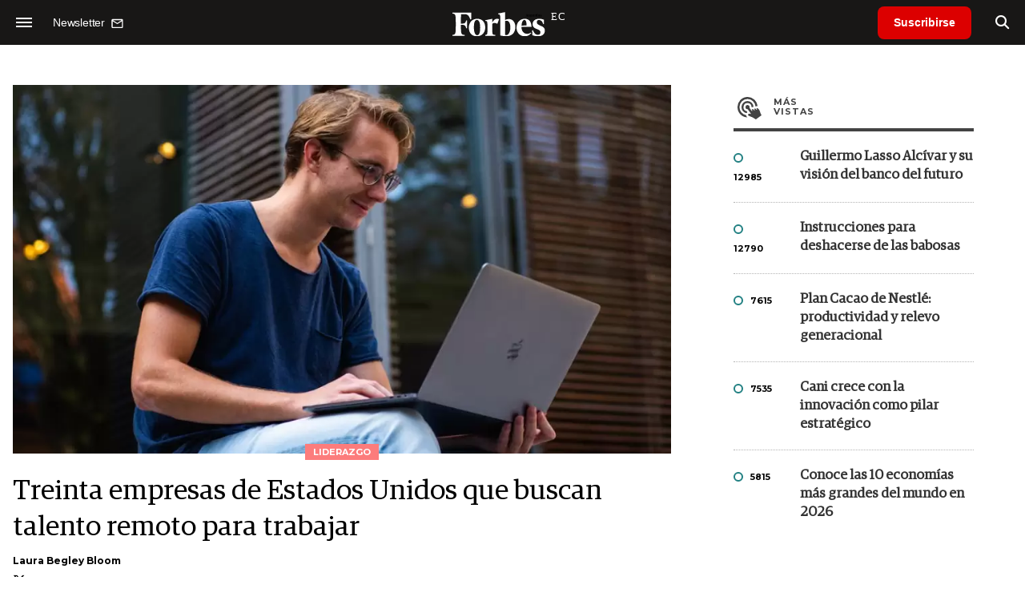

--- FILE ---
content_type: text/html; charset=UTF-8
request_url: https://www.forbes.com.ec/liderazgo/treinta-empresas-estados-unidos-buscan-talento-remoto-trabajar-n28723
body_size: 18881
content:
<!DOCTYPE html>
<html lang="es">
<head>
	<title>Treinta empresas de Estados Unidos que buscan talento remoto para trabajar - Forbes Ecuador</title>
    <meta charset="UTF-8">
	<meta name="keywords" content="Estados Unidos, Trabajo, Trabajo remoto" />
	<meta name="description" content="Un nuevo informe clasifica las mejores empresas de Estados Unidos para teletrabajar en 2023." />
                             <link rel="preload" href="https://statics.forbes.com.ec/2022/06/crop/6297c21dc7915__980x549.webp" as="image">
                    
            <link rel="canonical" href="https://www.forbesargentina.com/liderazgo/treinta-empresas-estados-unidos-buscan-talento-remoto-trabajar-n28722" />
        <link rel="amphtml" href="https://www.forbes.com.ec/liderazgo/treinta-empresas-estados-unidos-buscan-talento-remoto-trabajar-n28723/amp"/>
    <meta property="og:url" content="https://www.forbes.com.ec/liderazgo/treinta-empresas-estados-unidos-buscan-talento-remoto-trabajar-n28723" />
    <meta property="og:title" content="Treinta empresas de Estados Unidos que buscan talento remoto para trabajar" />
    <meta property="og:description" content="Un nuevo informe clasifica las mejores empresas de Estados Unidos para teletrabajar en 2023." />
            <meta property="og:image" content="https://statics.forbes.com.ec/2022/06/6297c21dc7915.jpeg" />
        
    
    <meta name="og:type" content="article" />
    <meta name="og:site_name" content="Forbes Ecuador" />
    <meta name="og:region" content="Quito" />
    <meta name="og:country-name" content="Argentina" />   
    
    <meta name="twitter:card" content="summary_large_image" />
    <meta name="twitter:title" content="Treinta empresas de Estados Unidos que buscan talento remoto para trabajar - Forbes Ecuador" />
            <meta name="twitter:image" content="https://statics.forbes.com.ec/2022/06/6297c21dc7915.jpeg" />
     
        <meta name="twitter:site" content="@forbesecuador" />
    <meta name="twitter:creator" content="@forbesecuador" />
        
    <meta name="twitter:domain" content="https://www.forbes.com.ec/" />
    <meta name="twitter:description" content="Un nuevo informe clasifica las mejores empresas de Estados Unidos para teletrabajar en 2023." />   
    <script type="application/ld+json">
    {
      "@context": "http://schema.org",
      "@type": "NewsArticle",
      "headline": "Treinta empresas de Estados Unidos que buscan talento remoto para trabajar",
      "url": "https://www.forbes.com.ec/liderazgo/treinta-empresas-estados-unidos-buscan-talento-remoto-trabajar-n28723",
      "dateCreated": "-0001-11-30T00:00:00-03:53",
      "dateModified": "2023-01-29T10:46:20-03:00",
      "articleSection": "Liderazgo",
      "keywords": "Estados Unidos, Trabajo, Trabajo remoto",
      "datePublished": "2023-01-27T12:20:00-03:00",
      "publisher": {
        "@type": "Organization",
        "name": "Forbes Ecuador",
        "logo": {
          "@type": "ImageObject",
          "url": "https://statics.forbes.com.ec/forbes/img/global/app/forbes-app-icon_144x144.png",
          "width": 512,
          "height": 512
        }
      },
      "mainEntityOfPage": {
        "@type": "WebPage",
        "@id": "https://www.forbes.com.ec/liderazgo/treinta-empresas-estados-unidos-buscan-talento-remoto-trabajar-n28723"
      },
      "author": {
        "@type": "Person",
                    "name": "Laura Begley Bloom",
            "url": "https://www.forbes.com.ec/autor/laura-begley-bloom-a1145"
                                        ,"sameAs": [
                                    "https://twitter.com/laurabegley?lang=es"
                                  
                                  
                 
                             
                ]       
                        
              },      
            
        "image": "https://statics.forbes.com.ec/2022/06/crop/6297c21dc7915__980x549.webp"
          }
</script>    
<script type="application/ld+json">
    {
    "@context": "http://schema.org",
      "@type": "BreadcrumbList",
      "itemListElement": [{
        "@type": "ListItem",
        "position": 1,
        "name": "Liderazgo",
        "item": "https://www.forbes.com.ec/liderazgo/"
      },{
        "@type": "ListItem",
        "position": 2,
        "name": "Treinta empresas de Estados Unidos que buscan talento remoto para trabajar"
      }]
    }
    
</script>
        <meta name="theme-color" content="#000000">
    <meta name="msapplication-navbutton-color" content="#000000">
    <meta name="apple-mobile-web-app-status-bar-style" content="#000000"> 
          	  
	<meta name="author" content="Amura CMS">
    <meta name="generator" content="AmuraCMS powered by Amura" />
    <meta name="viewport" content="width=device-width, initial-scale=1">
    <link rel="dns-prefetch" href="//code.jquery.com" />
    <link rel="dns-prefetch" href="//fonts.googleapis.com" />
    <link rel="dns-prefetch" href="//cdnjs.cloudflare.com" />
    <link rel="preconnect" href="https://fonts.googleapis.com">
    <link rel="preconnect" href="https://fonts.gstatic.com" crossorigin>
        <link rel="dns-prefetch" href="//statics.forbes.com.ec/"/>
    <link rel="preconnect" href="https://statics.forbes.com.ec/"/>    
    <link rel="preload" as="style" href="https://fonts.googleapis.com/css?family=Montserrat:400,500,600,700&display=swap" onload="this.rel='stylesheet'" />
    <link rel="shortcut icon" href="https://statics.forbes.com.ec/forbes/img/global/favicon.ico?v1"/>
    <link rel="preload" as="font" href="https://statics.forbes.com.ec/forbes/webfonts/fa-solid-900.woff2" type="font/woff2" crossorigin="anonymous">
    <link rel="preload" as="font" href="https://statics.forbes.com.ec/forbes/webfonts/fa-brands-400.woff2" type="font/woff2" crossorigin="anonymous">
    <link rel="preload" as="font" href="https://statics.forbes.com.ec/forbes/webfonts/weater/weathericons-regular-webfont.woff2" type="font/woff2" crossorigin="anonymous">
    <link rel="preload" as="font" href="https://statics.forbes.com.ec/forbes/fonts/GuardianEgyp-Regular.woff2" type="font/woff2" crossorigin="anonymous">
    <link rel="preload" as="font" href="https://statics.forbes.com.ec/forbes/fonts/GuardianEgyp-Bold.woff2" type="font/woff2" crossorigin="anonymous">
    <link rel="preload" as="font" href="https://statics.forbes.com.ec/forbes/fonts/GuardianEgyp-Light.woff2" type="font/woff2" crossorigin="anonymous">
    
    <link rel="apple-touch-icon" sizes="57x57" href="https://statics.forbes.com.ec/forbes/img/global/app/forbes-app-icon_57x57.png">
    <link rel="apple-touch-icon" sizes="72x72" href="https://statics.forbes.com.ec/forbes/img/global/app/forbes-app-icon_72x72.png">
    <link rel="apple-touch-icon" sizes="114x114" href="https://statics.forbes.com.ec/forbes/img/global/app/forbes-app-icon_114x114.png">
    <link rel="apple-touch-icon" sizes="144x144" href="https://statics.forbes.com.ec/forbes/img/global/app/forbes-app-icon_144x144.png">
      
     
	
	<link type="text/css" rel="stylesheet" href="https://cdnjs.cloudflare.com/ajax/libs/font-awesome/6.4.2/css/all.min.css" />
<link type="text/css" rel="stylesheet" href="https://cdnjs.cloudflare.com/ajax/libs/Swiper/11.0.5/swiper-bundle.css" />
<link type="text/css" rel="stylesheet" href="https://statics.forbes.com.ec/forbes/css/forbes.css?v=1765646897" />
 
	<!-- JAVASCRIPT -->
	<!--[if lt IE 9]>
	    <script src="http://html5shim.googlecode.com/svn/trunk/html5.js"></script>
	<![endif]-->
        	        <script data-ad-client="ca-pub-9703931677337609" async src="https://pagead2.googlesyndication.com/pagead/js/adsbygoogle.js"></script>

		<!-- ANALYTICS -->
        <script async src="https://www.googletagmanager.com/gtag/js?id=UA-144374987-1"></script>
        <script>
          window.dataLayer = window.dataLayer || [];
          function gtag(){dataLayer.push(arguments);}
          gtag('js', new Date());

          gtag('config', 'UA-144374987-1');
        </script>

        <!-- Global site tag (gtag.js) - Google Analytics -->
        <script async src="https://www.googletagmanager.com/gtag/js?id=G-14JVX87HJ4"></script>
        <script>
          window.dataLayer = window.dataLayer || [];
          function gtag(){dataLayer.push(arguments);}
            gtag('js', new Date());
            gtag('config', 'G-14JVX87HJ4');
            gtag('event', 'page_view', {
                                amr_url: 'https://www.forbes.com.ec/liderazgo/treinta-empresas-estados-unidos-buscan-talento-remoto-trabajar-n28723',
                amr_section: 'Liderazgo',
                amr_id: '28723',
                amr_idm: '19803',
                amr_date: '2023-01-27',
                amr_autor: 'Laura Begley Bloom',
                amr_title: 'Treinta empresas de Estados Unidos que buscan talento remoto para trabajar',
                amr_topic: '',
                amr_format: '1',
                                amr_type: 'nota',
                amr_origin: 'html'                     
            });            
        </script>

        <!-- Global site tag (gtag.js) - Google Ads: 10905248763 -->
        <script async src="https://www.googletagmanager.com/gtag/js?id=AW-10905248763"></script>
        <script>
          window.dataLayer = window.dataLayer || [];
          function gtag(){dataLayer.push(arguments);}
          gtag('js', new Date());

          gtag('config', 'AW-10905248763');
        </script>

         
            <script async src="https://pagead2.googlesyndication.com/pagead/js/adsbygoogle.js?client=ca-pub-5030600972892512" crossorigin="anonymous"></script>

            <!-- Global site tag (gtag.js) - Google Analytics -->
            <script async src="https://www.googletagmanager.com/gtag/js?id=G-LL7PMDQ38Z"></script>
            <script>
              window.dataLayer = window.dataLayer || [];
              function gtag(){dataLayer.push(arguments);}
              gtag('js', new Date());

              gtag('config', 'G-LL7PMDQ38Z');
            </script>

            <!-- Facebook Pixel Code -->
            <script>
            !function(f,b,e,v,n,t,s)
            {if(f.fbq)return;n=f.fbq=function(){n.callMethod?
            n.callMethod.apply(n,arguments):n.queue.push(arguments)};
            if(!f._fbq)f._fbq=n;n.push=n;n.loaded=!0;n.version='2.0';
            n.queue=[];t=b.createElement(e);t.async=!0;
            t.src=v;s=b.getElementsByTagName(e)[0];
            s.parentNode.insertBefore(t,s)}(window,document,'script',
            'https://connect.facebook.net/en_US/fbevents.js');
            fbq('init', '284915570062369'); 
            fbq('track', 'PageView');
            </script>
            <noscript>
                <img height="1" width="1" src="https://www.facebook.com/tr?id=284915570062369&ev=PageView&noscript=1"/>
            </noscript>
            <!-- End Facebook Pixel Code -->

            <!-- Meta Pixel Code --> <script> !function(f,b,e,v,n,t,s) {if(f.fbq)return;n=f.fbq=function(){n.callMethod? n.callMethod.apply(n,arguments):n.queue.push(arguments)}; if(!f._fbq)f._fbq=n;n.push=n;n.loaded=!0;n.version='2.0'; n.queue=[];t=b.createElement(e);t.async=!0; t.src=v;s=b.getElementsByTagName(e)[0]; s.parentNode.insertBefore(t,s)}(window, document,'script', 'https://connect.facebook.net/en_US/fbevents.js'); fbq('init', '861376135691086'); fbq('track', 'PageView'); </script> <noscript><img height="1" width="1" style="display:none" src="https://www.facebook.com/tr?id=861376135691086&ev=PageView&noscript=1" /></noscript> <!-- End Meta Pixel Code -->

            <!-- Hotjar Tracking Code for https://www.forbes.com.ec -->
            <script>
                (function(h,o,t,j,a,r){
                    h.hj=h.hj||function(){(h.hj.q=h.hj.q||[]).push(arguments)};
                    h._hjSettings={hjid:2673553,hjsv:6};
                    a=o.getElementsByTagName('head')[0];
                    r=o.createElement('script');r.async=1;
                    r.src=t+h._hjSettings.hjid+j+h._hjSettings.hjsv;
                    a.appendChild(r);
                })(window,document,'https://static.hotjar.com/c/hotjar-','.js?sv=');
            </script>
			<!--Clarity-->
			<script type="text/javascript">
				(function(c,l,a,r,i,t,y){
					c[a]=c[a]||function(){(c[a].q=c[a].q||[]).push(arguments)};
					t=l.createElement(r);t.async=1;t.src="https://www.clarity.ms/tag/"+i;
					y=l.getElementsByTagName(r)[0];y.parentNode.insertBefore(t,y);
				})(window, document, "clarity", "script", "hyui7t9nxw");
			</script>
        
        <script type="text/javascript">
            (function(c,l,a,r,i,t,y){
                c[a]=c[a]||function(){(c[a].q=c[a].q||[]).push(arguments)};
                t=l.createElement(r);t.async=1;t.src="https://www.clarity.ms/tag/"+i;
                y=l.getElementsByTagName(r)[0];y.parentNode.insertBefore(t,y);
            })(window, document, "clarity", "script", "7agrnhzyxy");
        </script>

        <script defer src="https://cdn.unblockia.com/h.js"></script>

	                <script>
        (function () {    
            const endpoint =  "https://www.forbes.com.ec/api/track";
            navigator.sendBeacon(endpoint, JSON.stringify({ 
                news: 28723,
                media: 2,
                section: 3,
                date: 20230127,
                signature: "e0caaa52c0b4b8f5a131ae578145f970f24b538a9f0e39945e2951174e96c6e4",
            }));
        })();
        </script>
	                                                                                                 <script async src="https://securepubads.g.doubleclick.net/tag/js/gpt.js"></script>
    <script>
    var active_pre = false;        
    window.googletag = window.googletag || {cmd: []};
    googletag.cmd.push(function() {
        googletag.defineSlot('/22991430743/Nota_Desktop_Zocalo', [[970, 90], [728, 90]], 'div-gpt-ad-1625236858665-10').addService(googletag.pubads());
        googletag.defineSlot('/22991430743/Nota_Desktop_Top', [[970, 90], [728, 90], [970, 250]], 'div-gpt-ad-1625236858665-2').addService(googletag.pubads());        
        
        googletag.defineSlot('/22991430743/Nota_Desktop_Outstream', ['fluid', [1, 1], [300, 1], [300, 250]], 'div-gpt-ad-1625236858665-4').addService(googletag.pubads());
        googletag.defineSlot('/22991430743/Nota_Desktop_300x250x1', [300, 250], 'div-gpt-ad-1625236858665-3').addService(googletag.pubads());        
        googletag.defineSlot('/22991430743/Nota_Desktop_300x600x1', [[300, 600], [300, 250]], 'div-gpt-ad-1625236858665-5').addService(googletag.pubads());
          
        googletag.defineSlot('/22991430743/Nota_Desktop_970x250x1', [970, 250], 'div-gpt-ad-1625236858665-9').addService(googletag.pubads());
        googletag.defineSlot('/22991430743/Nota_Desktop_728x90x1', [728, 90], 'div-gpt-ad-1625236858665-6').addService(googletag.pubads());
        googletag.defineSlot('/22991430743/Nota_Desktop_728x90x2', [728, 90], 'div-gpt-ad-1625236858665-7').addService(googletag.pubads());
        googletag.defineSlot('/22991430743/Nota_Desktop_728x90x3', [728, 90], 'div-gpt-ad-1625236858665-8').addService(googletag.pubads());        
          
        googletag.defineSlot('/22991430743/Nota_Desktop_vSlider', [1, 1], 'div-gpt-ad-1625236858665-1').addService(googletag.pubads());
        googletag.defineSlot('/22991430743/Nota_Desktop_ITT', [[680, 400], [1, 1]], 'div-gpt-ad-1625234950392-0').addService(googletag.pubads());         
        googletag.pubads().setTargeting('Seccion', '3');          
        googletag.pubads().setTargeting('Tema', '0');
        googletag.pubads().setTargeting('Formato', '1');        
        googletag.pubads().enableSingleRequest();
        googletag.pubads().collapseEmptyDivs();
        googletag.enableServices();
        googletag.pubads().addEventListener('slotRenderEnded',
    function(event) {
        var slot = event.slot;
        if(slot.getSlotElementId()=='div-gpt-ad-1625234950392-0'){
            if(!event.isEmpty){
                active_pre = true;
                console.group(
                  'Slot', slot.getSlotElementId(), 'finished rendering.');

                // Log details of the rendered ad.
                console.log('Advertiser ID:', event.advertiserId);
                console.log('Campaign ID: ', event.campaignId);
                console.log('Creative ID: ', event.creativeId);
                console.log('Is empty?:', event.isEmpty);
                console.log('Line Item ID:', event.lineItemId);
                console.log('Size:', event.size);
                console.log('Source Agnostic Creative ID:',
                          event.sourceAgnosticCreativeId);
                console.log('Source Agnostic Line Item ID:',
                          event.sourceAgnosticLineItemId);
                console.groupEnd();
            }
        }
    }
);     });
    </script>
                 	
                                                </head>

<body> 
    <main id="forbes" class="nota" data-root=https://www.forbes.com.ec/>
   <header class="am-top">
	<div class="tp">
                     <div class="first">
                <div class="hamb">
                    <div class="hamburger-inner">
                        <div class="bar bar1"></div>
                        <div class="bar bar2"></div>
                        <div class="bar bar3"></div>
                        <div class="bar bar4"></div>
                    </div>
                </div>
                <div class="nl">
                                        <a href="https://www.forbes.com.ec/servicios/newsletter">
                        <span class="txt">Newsletter</span>
                        <span class="icon">
                            <svg xmlns="http://www.w3.org/2000/svg" viewBox="0 0 15 15"><path fill-rule="evenodd" clip-rule="evenodd" d="M13.667 2c0-.733-.6-1.333-1.333-1.333H1.667C.934.667.334 1.267.334 2v8c0 .733.6 1.333 1.333 1.333h10.667c.733 0 1.333-.6 1.333-1.333V2zm-1.332 0L7 5.333 1.668 2h10.667zm0 8H1.668V3.333l5.333 3.334 5.334-3.334V10z"></path></svg>
                        </span>
                    </a>
                </div>
            </div>
        		<a href="https://www.forbes.com.ec/" class="logo" title="Forbes Ecuador"><img src="https://statics.forbes.com.ec/forbes/img/global/forbes.ec.svg" alt="Forbes Ecuador" width="140" height="34"></a>
		<div class="access">
                            <a href="https://www.forbes.com.ec/suscribe" class="btn-susc" title="Suscribirse">Suscribirse</a>
                <a href="#" class="bt-search" aria-label="search"><i class="fas fa-search"></i></a>	
            			
		</div>	
	</div>
</header>
<div class="menu-am-desp">
    <div class="nav-content-am">
        <nav class="menu">
            <ul>
                                                            <li>
                                                            <a href="https://www.forbes.com.ec/suscribe" title="Suscribirse"  >Suscribirse</a>
                                                                                </li>
                                                                                <li>
                                                            <a href="https://www.forbes.com.ec/podcast/" title="Podcast"  >Podcast</a>
                                                                                </li>
                                                                                <li>
                                                            <a href="https://www.forbes.com.ec/especial/today" title="Today"  >Today</a>
                                                                                </li>
                                                                                <li>
                                                            <a href="https://www.forbes.com.ec/especial/innovacion" title="Innovación"  >Innovación</a>
                                                                                </li>
                                                                                <li>
                                                            <a href="https://www.forbes.com.ec/especial/liderazgo" title="Liderazgo"  >Liderazgo</a>
                                                                                </li>
                                                                                <li>
                                                            <a href="https://www.forbes.com.ec/especial/money" title="Money"  >Money</a>
                                                                                </li>
                                                                                <li>
                                                            <a href="https://www.forbes.com.ec/especial/negocios" title="Negocios"  >Negocios</a>
                                                                                </li>
                                                                                <li>
                                                            <a href="https://www.forbes.com.ec/especial/lifestyle" title="Lifestyle"  >Lifestyle</a>
                                                                                </li>
                                                                                <li>
                                                            <a href="https://www.forbes.com.ec/especial/millonarios" title="Millonarios"  >Millonarios</a>
                                                                                </li>
                                                                                <li>
                                                            <a href="https://www.forbes.com.ec/especial/rankings" title="Rankings"  >Rankings</a>
                                                                                </li>
                                                                                <li>
                                                            <a href="https://www.forbes.com.ec/especial/summit" title="Summit"  >Summit</a>
                                                                                </li>
                                                                                <li>
                                                            <a href="https://www.forbes.com.ec/servicios/newsletter" title="Newsletter"  >Newsletter</a>
                                                                                </li>
                                     
                <li class="search-mobile">
                    <div class="box">
                        <form id="search" method="get" action="https://www.forbes.com.ec/search">
                            <input type="text" name="q" class="txt" placeholder="Buscar...">
                            <button type="submit" aria-label="search"><i class="fas fa-search"></i></button>
                        </form>
                    </div>
                </li>            
                <li class="redes">
                                            <a href="https://www.facebook.com/RevistaForbesEcuador" target="_blank" rel="noopener" aria-label="Facebook"><i class="fab fa-facebook-square"></i></a>
                     
                                            <a href="https://twitter.com/forbesecuador" target="_blank" rel="noopener" aria-label="Twitter"><i class="fa-brands fa-x-twitter"></i></a>
                                        
                                            <a href="https://www.instagram.com/forbesecuador/" target="_blank" rel="noopener" aria-label="Instagram"><i class="fab fa-instagram"></i></a>
                     
                                            <a href="https://www.youtube.com/channel/UCOaA7k-c9KySaoiLjjUuMgw" target="_blank" rel="noopener" aria-label="Youtube"><i class="fab fa-youtube"></i></a>
                                         
                                            <a href="https://www.linkedin.com/company/forbesecuador" target="_blank" rel="noopener" aria-label="Linkedin"><i class="fab fa-linkedin"></i></a>
                     
                                            <a href="https://www.flickr.com/photos/195065184@N06/" target="_blank" rel="noopener" aria-label="Flickr"><i class="fab fa-flickr"></i></a>
                     
                                            <a href="https://www.tiktok.com/@forbesecuador?lang=es" target="_blank" rel="noopener" aria-label="TikTok"><i class="fab fa-tiktok"></i></a>
                                     
                </li>            
            </ul>
            <ol class="secundario">
                                                                                                <li><a href="https://www.forbes.com.ec/terminos-condiciones" title="Términos y condiciones" >Términos y condiciones</a></li>
                                                                                <li><a href="https://www.forbes.com.ec/politica-privacidad" title="Legales" >Legales</a></li>
                                                                                <li><a href="https://www.forbes.com.ec/mediakit" title="MediaKit" >MediaKit</a></li>
                                                                                <li><a href="https://www.forbes.com.ec/contacto" title="Contacto" >Contacto</a></li>
                                                                                <li><a href="https://www.forbes.com.ec/valores" title="Valores y estándares editoriales" >Valores y estándares editoriales</a></li>
                                                                                <li><a href="https://www.forbes.com.ec/nuestras-redes" title="Nuestras redes" >Nuestras redes</a></li>
                                                </ol>
        </nav>
        <p>&copy; 2026. Forbes Ecuador. <br> Todos los derechos reservados.</p>
    </div>
</div>            

<div class="search-area">
	<div class="log"><img src="https://statics.forbes.com.ec/forbes/img/global/forbes.ec.svg" alt="Forbes Ecuador"></div>
	<div class="box">
        <form id="search" method="get" action="https://www.forbes.com.ec/search">
            <input type="text" name="q" class="txt" placeholder="Buscar...">
            <button type="submit" aria-label="search"><i class="fas fa-arrow-right"></i></button>
        </form>
	</div>
	<a href="#" class="close-search"><i class="far fa-times-circle"></i></a>
</div>
    <div class="contoy">
    
 
    <div class="wrapper">
  <div class="ficha-container">
                 <div class="statics_module" style="margin-top: 20px;">
              
                <!-- Desktop_Top -->
                <div id='div-gpt-ad-1625236858665-2' style='min-width: 728px; min-height: 90px;'>
                  <script>
                    googletag.cmd.push(function() { googletag.display('div-gpt-ad-1625236858665-2'); });
                  </script>
                </div>
                    </div>    
      
  
    <div class="row">
      <div class="col-lg-8">
                       
            <!-- Desktop_vSlider -->
            <div id='div-gpt-ad-1625236858665-1'>
              <script>
                googletag.cmd.push(function() { googletag.display('div-gpt-ad-1625236858665-1'); });
              </script>
            </div>
              

                                  
        <section class="destacado-simple">
                     <figure>
            <img src="https://statics.forbes.com.ec/2022/06/crop/6297c21dc7915__980x549.webp" alt="Estudiante - Homeoffice- Teletrabajo" width="980" height="549" />
            <figcaption class="tag">Liderazgo</figcaption>
          </figure>
                    <article>
            <h1 class="tit">Treinta empresas de Estados Unidos que buscan talento remoto para trabajar</h1>
                        <p class="autor">
              <a href="https://www.forbes.com.ec/autor/laura-begley-bloom-a1145" title="Laura Begley Bloom">Laura Begley Bloom</a>
              
            </p>
                        <div class="redes">
                                 <a href="https://twitter.com/laurabegley?lang=es" target="_blank"><i class="fa-brands fa-x-twitter"></i></a>
                            </div>
                       </article>
                  </section>
        <div class="row">
          <div class="col-lg-2">
            <div class="sharer">
    <span>Share</span>
    <a href="#" class="redlink " title="Whatsapp" onclick="javascript:trackSocial('whatsapp', 'https://www.forbes.com.ec/liderazgo/treinta-empresas-estados-unidos-buscan-talento-remoto-trabajar-n28723', 'Treinta\u0020empresas\u0020de\u0020Estados\u0020Unidos\u0020que\u0020buscan\u0020talento\u0020remoto\u0020para\u0020trabajar');return false"><i class="fab fa-whatsapp"></i></a>    
    <a href="#" class="redlink" title="Twitter" onclick="javascript:trackSocial('twitter', 'https://www.forbes.com.ec/liderazgo/treinta-empresas-estados-unidos-buscan-talento-remoto-trabajar-n28723', 'Treinta\u0020empresas\u0020de\u0020Estados\u0020Unidos\u0020que\u0020buscan\u0020talento\u0020remoto\u0020para\u0020trabajar');return false"><i class="fa-brands fa-x-twitter"></i></a>
    <a href="#" class="redlink" title="Facebook" onclick="javascript:trackSocial('facebook', 'https://www.forbes.com.ec/liderazgo/treinta-empresas-estados-unidos-buscan-talento-remoto-trabajar-n28723');return false"><i class="fab fa-facebook-square"></i></a> 
    <a href="#" class="redlink" title="Reddit" onclick="javascript:trackSocial('reddit', 'https://www.forbes.com.ec/liderazgo/treinta-empresas-estados-unidos-buscan-talento-remoto-trabajar-n28723', 'Treinta\u0020empresas\u0020de\u0020Estados\u0020Unidos\u0020que\u0020buscan\u0020talento\u0020remoto\u0020para\u0020trabajar');return false"><i class="fab fa-reddit"></i></a> 
    <a href="#" class="redlink d-sm-none" title="Telegram" onclick="javascript:trackSocial('telegram', 'https://www.forbes.com.ec/liderazgo/treinta-empresas-estados-unidos-buscan-talento-remoto-trabajar-n28723', 'Treinta\u0020empresas\u0020de\u0020Estados\u0020Unidos\u0020que\u0020buscan\u0020talento\u0020remoto\u0020para\u0020trabajar');return false"><i class="fab fa-telegram-plane"></i></a>
    <a href="#" class="redlink" title="Linkedin" onclick="javascript:trackSocial('linkedin', 'https://www.forbes.com.ec/liderazgo/treinta-empresas-estados-unidos-buscan-talento-remoto-trabajar-n28723', 'Treinta\u0020empresas\u0020de\u0020Estados\u0020Unidos\u0020que\u0020buscan\u0020talento\u0020remoto\u0020para\u0020trabajar');return false"><i class="fab fa-linkedin"></i></a>
</div>
          </div>
          <div class="col-lg-10">
            <div class="pre-content">
              <h2 class="subtitulo">Un nuevo informe clasifica las mejores empresas de Estados Unidos para teletrabajar en 2023.</h2>
              <span class="date">27 Enero de 2023 10.20</span>
            </div>

            <article class="content">
              

	                    	     	    
         
                
        	        <p>¿Alguna vez ha sentido curiosidad por los trabajos desde casa o trabajos remotos que le permiten <strong>vivir en cualquier lugar y viajar por el mundo</strong>? Si bien el concepto de llevar tu carrera a donde quieras ir solía ser solo un sueño, en 2023 es la nueva realidad.</p> 
                       
        	     	    
         
                
        	        <p>Durante los últimos años, examiné las principales empresas que ofrecen trabajos totalmente remotos o desde casa. (Puede ver los informes de <a href="https://www.forbes.com/sites/laurabegleybloom/2022/01/31/work-from-home-or-anywhere-top-30-companies-for-remote-jobs-in-2022/">2022</a> , <a href="https://www.forbes.com/sites/laurabegleybloom/2020/02/11/work-from-home-top-20-companies-remote-jobs/">2020</a> y <a href="https://www.forbes.com/sites/laurabegleybloom/2019/02/04/work-from-home-or-anywhere-top-25-companies-for-remote-jobs-that-allow-you-to-travel/">2019</a>). Para <strong>2023</strong>, una vez más recurrí a <i>FlexJobs</i>, un líder en ayudar a quienes buscan trabajo, que publica un informe anual de los mejores trabajos para trabajar desde cualquier lugar.</p> 
                       
        	     	    
         
                
        	        <p>Según FlexJobs, los trabajadores totalmente remotos se volvieron más solicitados que nunca. “En los últimos años, el panorama laboral experimentó un cambio significativo hacia una mayor flexibilidad laboral y carreras remotas”, dice Kathy Gardner, portavoz de FlexJobs. “En <i>FlexJobs</i>, presenciamos un <a href="https://www.flexjobs.com/blog/post/100-top-companies-with-remote-jobs-2023">aumento del 20 % en las ofertas de trabajo remotas en 2022</a>, en comparación con el crecimiento del 12% del año anterior”.</p> 
                       
        	     	    
         
                                         <div class="statics_module">
              
                <!-- Desktop_Outstream -->
                <div id='div-gpt-ad-1625236858665-4' style='min-width: 300px; min-height: 100px;'>
                  <script>
                    googletag.cmd.push(function() { googletag.display('div-gpt-ad-1625236858665-4'); });
                  </script>
                </div>
                    </div>    
      
 
 
        
        	        <p>Las empresas ven el valor de los trabajadores remotos, que incluye tasas de retención mejoradas, grupos de talentos más diversos, mayor productividad, más compromiso y rentabilidad, según Gardner.</p> 
                       
        	     	    
         
                
                    <figure class="image"><img loading="lazy" width="100" height="100" class="cst_img" src="https://imageio.forbes.com/specials-images/imageserve/5f223d8dd3ba5ad18413dd85/the-best-work-from-home-jobs-and-remote-jobs/960x0.jpg?format=jpg&width=960" alt="los mejores trabajos desde casa y trabajos remotos"><figcaption>¿Busca trabajo desde casa o trabajos remotos que le permitan viajar? Un nuevo informe clasifica los mejores empresas para trabajar en 2023.</figcaption></figure><p>Los trabajos remotos también siguen teniendo una gran demanda entre los trabajadores de hoy. “Nuestras encuestas encontraron que el <a href="https://www.flexjobs.com/blog/post/remote-work-statistics/">65 % de las personas quiere trabajar de forma remota a tiempo completo</a>, y el 63 % buscaría absolutamente un nuevo trabajo si no pudiera continuar trabajando de forma remota”, dice Gardner. “En un panorama de trabajo cada vez más remoto, muchos profesionales de los que escuchamos en nuestro equipo de orientación profesional ven los trabajos desde cualquier lugar como lo último en flexibilidad e independencia de ubicación”.</p> 
                                   
        	     	    
         
                
        	        <p>Un inconveniente: muchos trabajadores se sorprenden al saber que <a href="https://www.flexjobs.com/blog/post/why-do-some-remote-jobs-require-a-location/">la mayoría de los trabajos remotos tienen requisitos geográficos</a>, como un <strong>estado, ciudad, país o incluso región</strong> específicos del país. “Entonces, entre los trabajos remotos, los verdaderos roles de trabajo desde cualquier lugar, que permiten a los empleados ser independientes de la ubicación y trabajar desde cualquier parte del mundo, tienen aún más demanda porque son más difíciles de encontrar”, dice Gardner.</p> 
                       
        	     	    
                 	                                                                                  <div class="relacionados">
  <span class="tt">Mira tambi&eacute;n</span>
  <div class="row">
    <div class="col-md-6">
      <div class="box">
        <div class="row">
          <div class="col-4">
            <div class="figure">
              <a href="https://www.forbes.com.ec/liderazgo/las-10-tendencias-marcaran-mundo-trabajo-ano-n28539" title="Las 10 tendencias que marcarán el mundo del trabajo este año"
                ><img
                  src="https://statics.forbes.com.ec/2022/08/crop/630802e6cbdb0__250x175.webp"
                  alt="Las 10 tendencias que marcarán el mundo del trabajo este año"
              /></a>
            </div>
          </div>
          <div class="col-8">
            <div class="article">
              <p class="name"></p>
              <h6 class="tit">
                <a href="https://www.forbes.com.ec/liderazgo/las-10-tendencias-marcaran-mundo-trabajo-ano-n28539" title="Las 10 tendencias que marcarán el mundo del trabajo este año"
                  >Las 10 tendencias que marcarán el mundo del trabajo este año</a
                >
              </h6>
            </div>
          </div>
        </div>
      </div>
    </div>
        <div class="col-md-6">
      <div class="box">
        <div class="row">
          <div class="col-4">
            <div class="figure">
              <a href="https://www.forbes.com.ec/liderazgo/trabajar-freelance-estados-unidos-que-perfiles-buscan-empresas-n28527" title="Las 10 tendencias que marcarán el mundo del trabajo este año"
                ><img
                  src="https://statics.forbes.com.ec/2023/01/crop/63d027a2b0d9a__250x175.webp"
                  alt="Trabajar freelance para Estados Unidos: ¿Qué perfiles buscan las empresas?"
              /></a>
            </div>
          </div>
          <div class="col-8">
            <div class="article">
              <p class="name"></p>
              <h6 class="tit">
                <a href="https://www.forbes.com.ec/liderazgo/trabajar-freelance-estados-unidos-que-perfiles-buscan-empresas-n28527" title="Trabajar freelance para Estados Unidos: ¿Qué perfiles buscan las empresas?"
                  >Trabajar freelance para Estados Unidos: ¿Qué perfiles buscan las empresas?</a
                >
              </h6>
            </div>
          </div>
        </div>
      </div>
    </div>
      </div>
</div>
                        	            
		 
                
        	        <p>Para ayudar a quienes buscan trabajo, <i>FlexJobs </i>publicó una nueva lista de las <strong>30 principales empresas con las ofertas de trabajo más remotas y desde cualquier lugar</strong>. Para hacer la lista, las empresas deben ofrecer un trabajo totalmente remoto sin restricciones de ubicación que no requiera tiempo en la oficina. Y el trabajo debe ser a tiempo completo o parcial (pero también puede ofrecer un horario flexible o alternativo).</p> 
                       
        	     	    
                 	                                                                                   <div class="relacionados">
  <span class="tt">Mira tambi&eacute;n</span>
  <div class="row">
    <div class="col-md-12">
      <div class="box">
        <div class="row">
          <div class="col-2">
            <div class="figure">
              <a href="https://www.forbes.com.ec/liderazgo/carlos-mayz-hombre-ayuda-emprender-latinos-emigran-estados-unidos-n25889" title="Carlos Mayz, el hombre que ayuda a emprender a los latinos que emigran a Estados Unidos"
                ><img
                  src="https://statics.forbes.com.ec/2022/11/crop/63876da8ed853__250x175.webp"
                  alt="Carlos Mayz, el hombre que ayuda a emprender a los latinos que emigran a Estados Unidos"
              /></a>
            </div>
          </div>
          <div class="col-8">
            <div class="article">
              <p class="name"></p>
              <h6 class="tit">
                <a href="https://www.forbes.com.ec/liderazgo/carlos-mayz-hombre-ayuda-emprender-latinos-emigran-estados-unidos-n25889" title="Carlos Mayz, el hombre que ayuda a emprender a los latinos que emigran a Estados Unidos"
                  >Carlos Mayz, el hombre que ayuda a emprender a los latinos que emigran a Estados Unidos</a
                >
              </h6>
            </div>
          </div>
        </div>
      </div>
    </div>
      </div>
</div>
                        	            
		 
                                         <div class="statics_module">
              
                <!-- Desktop_728x90x1 -->
                <div id='div-gpt-ad-1625236858665-6' style='min-width: 728px; min-height: 90px;'>
                  <script>
                    googletag.cmd.push(function() { googletag.display('div-gpt-ad-1625236858665-6'); });
                  </script>
                </div>
                    </div>    
      
    


 
        
                    <figure class="image"><img loading="lazy" width="100" height="100" class="cst_img" src="https://statics.forbes.com.ec/2022/04/crop/624c5cf15a6de__822x822.webp" alt="Home office, trabajo remoto, reunión por zoom (Pixabay)"><figcaption><i>FlexJobs </i>publicó una nueva lista de las 30 principales empresas con las ofertas de trabajo más remotas y desde cualquier lugar. </figcaption></figure><p>“Afortunadamente para quienes buscan empleo, a medida que más empresas adopten el trabajo remoto a largo plazo, como las que se destacan en nuestra lista más reciente, es probable que la cantidad de trabajos que se pueden realizar desde cualquier lugar se amplíe y cree aún más oportunidades”, dice Gardner.</p> 
                                   
        	     	    
                 	            
		 
                
        	        <p>La lista de este año de 30 empresas mostró algunos cambios interesantes. Además de las 21 nuevas empresas en la lista, incluidos empleadores como <strong>Airbnb, Toast</strong> y <strong>ConsenSys</strong>, Flexjobs experimentó un crecimiento extremo en dos categorías. “Contabilidad y finanzas (55 %) y marketing (32 %) experimentaron un crecimiento significativo en la cantidad de ofertas de trabajo de trabajo desde cualquier lugar a lo largo de 2022”, dice Gardner. “Otras industrias como recursos humanos y contratación (9 %) y redacción (10 %) crecieron de manera más modesta”.</p> 
                       
        	     	    
                 	            
		 
                                         <div class="statics_module">
              
                <!-- Desktop_728x90x2 -->
                <div id='div-gpt-ad-1625236858665-7' style='min-width: 728px; min-height: 90px;'>
                  <script>
                    googletag.cmd.push(function() { googletag.display('div-gpt-ad-1625236858665-7'); });
                  </script>
                </div>
                    </div>    
      
   
        
        	        <p>Encabezando la lista por segundo año consecutivo se encuentra <a href="https://es.wikipedia.org/wiki/Fundaci%C3%B3n_Wikimedia" target="_blank" rel="noopener noreferrer">Wikimedia Foundation</a>, una empresa con sede en San Francisco que opera y apoya algunos de los proyectos de referencia más grandes del mundo. "Al ser una organización sin fines de lucro, es una excelente representación de la variedad de empresas e industrias que ofrecen oportunidades profesionales de trabajo remoto desde cualquier lugar", dice Gardner.</p> 
                       
        	     	    
                 	            
		 
                
                    <figure class="image"><img loading="lazy" width="100" height="100" class="cst_img" src="https://statics.forbes.com.ec/2021/10/crop/617708e354dd2__822x822.webp" alt="Trabajo Remoto"><figcaption> </figcaption></figure><p>A continuación, encontrará las <strong>30 principales empresas</strong> con la mayor cantidad de trabajos remotos de trabajo desde cualquier lugar. Se clasifican en orden de mayor a menor según el volumen de listados de trabajo.</p> 
                                   
        	     	    
                 	            
		 
                                         <div class="statics_module">
              
                <!-- Desktop_728x90x3 -->
                <div id='div-gpt-ad-1625236858665-8' style='min-width: 728px; min-height: 90px;'>
                  <script>
                    googletag.cmd.push(function() { googletag.display('div-gpt-ad-1625236858665-8'); });
                  </script>
                </div>
                    </div>    
      
   
        
        	        <p>1. <a href="https://www.flexjobs.com/jobs/telecommuting-jobs-at-wikimedia_foundation">Fundación Wikimedia</a>: una organización sin fines de lucro dedicada a fomentar el crecimiento, desarrollo y distribución de contenido multilingüe gratuito.</p> 
                       
        	     	    
                 	            
		 
                
        	        <p>2. <a href="https://www.flexjobs.com/jobs/telecommuting-jobs-at-protocol_labs">Protocol Labs</a>: una empresa de software que crea sistemas y herramientas para abordar los desafíos técnicos de la web y optimizar la experiencia del usuario.</p> 
                       
        	     	    
                 	            
		 
                
        	        <p>3. <a href="https://www.flexjobs.com/remote-jobs/company/kraken">Kraken</a>: una aplicación de intercambio de Bitcoin.</p> 
                       
        	     	    
                 	            
		 
                
        	        <p>4. <a href="https://www.flexjobs.com/remote-jobs/company/clipboard_health">Clipboard Health</a>: una empresa que utiliza tecnología para unir enfermeras calificadas con las oportunidades de trabajo adecuadas.</p> 
                       
        	     	    
                 	            
		 
                
        	        <p>5. <a href="https://www.flexjobs.com/remote-jobs/company/omnipresent_group">Omnipresent Group</a>: una empresa que se encarga de las tareas administrativas, incluida la nómina, los beneficios, los impuestos y el cumplimiento de los clientes.</p> 
                       
        	     	    
                 	            
		 
                
        	        <p>6. <a href="https://www.flexjobs.com/jobs/telecommuting-jobs-at-achieve_test_prep">Achieve Test Prep</a>: una organización de apoyo académico que ofrece preparación para exámenes y servicios de consultoría al grupo demográfico que desea ir a la universidad.</p> 
                       
        	     	    
                 	            
		 
                
        	        <p>7. <a href="https://www.flexjobs.com/remote-jobs/company/jagex">Jagex</a>: desarrollador y editor de videojuegos.</p> 
                       
        	     	    
                 	            
		 
                
        	        <p>8. <a href="https://www.flexjobs.com/remote-jobs/company/e2f">e2f</a>: un innovador en operaciones de datos y lenguaje que brinda soluciones tecnológicas personalizables para contenido digital.</p> 
                       
        	     	    
                 	            
		 
                
        	        <p>9. <a href="https://www.flexjobs.com/remote-jobs/company/canonical">Canonical</a>: una empresa que ofrece una variedad de servicios para ayudar a las organizaciones a ser más eficientes en sus operaciones mientras reducen los costos generales.</p> 
                       
        	     	    
                 	            
		 
                
        	        <p>10. <a href="https://www.flexjobs.com/remote-jobs/company/fluentu">FluentU</a>: una empresa de educación en línea que ofrece inmersión lingüística a través de contenido de video del mundo real.</p> 
                       
        	     	    
                 	            
		 
                
        	        <p>11. <a href="https://www.flexjobs.com/jobs/telecommuting-jobs-at-coalition_technologies">Coalition Technologies</a>: una agencia de diseño web y marketing digital que ayuda a los clientes a satisfacer sus necesidades comerciales en línea.</p> 
                       
        	     	    
                 	            
		 
                
        	        <p>12. <a href="https://www.flexjobs.com/remote-jobs/company/consensys">ConsenSys</a>: un estudio de producción de empresas de cadena de bloques que crea y escala productos y herramientas de software empresarial centrados en el consumidor con tecnología de Ethereum.</p> 
                       
        	     	    
                 	            
		 
                
        	        <p>13. <a href="https://www.flexjobs.com/remote-jobs/company/outliant">Outliant</a>: una empresa de consultoría y desarrollo de productos que brinda servicios técnicos de extremo a extremo para ayudar a las empresas nuevas y grandes a crecer digitalmente.</p> 
                       
        	     	    
                 	            
		 
                
        	        <p>14. <a href="https://www.superside.com/career">Superside</a>: una empresa con la misión de ofrecer diseño a escala para equipos empresariales.</p> 
                       
        	     	    
                 	            
		 
                
        	        <p>15. <a href="https://www.flexjobs.com/remote-jobs/company/big_time_studios">Big Time Studios</a>: una compañía de juegos que tiene la misión de crear aventuras en línea a través del espacio y el tiempo .</p> 
                       
        	     	    
                 	            
		 
                
        	        <p>16. <a href="https://www.flexjobs.com/remote-jobs/company/trafilea">Trafilea</a>: una empresa de marketing y publicidad que se especializa en estrategias de comercio electrónico disruptivas basadas en datos que ayudan a construir marcas globales centradas en el cliente en línea.</p> 
                       
        	     	    
                 	            
		 
                
        	        <p>17. <a href="https://www.flexjobs.com/remote-jobs/company/clevertech">Clevertech</a>: una empresa de servicios y tecnología de la información que crea soluciones tecnológicas innovadoras y personalizadas.</p> 
                       
        	     	    
                 	            
		 
                
        	        <p>18. <a href="https://www.flexjobs.com/remote-jobs/company/yodo1">Yodo1</a>: una empresa de servicios de juegos que ayuda a los desarrolladores y estudios de todo el mundo a comercializar, administrar y monetizar sus juegos.</p> 
                       
        	     	    
                 	            
		 
                
        	        <p>19. <a href="https://www.flexjobs.com/remote-jobs/company/jellysmack">Jellysmack</a>: una empresa de tecnología y datos de video patentada que impulsa el crecimiento de la audiencia social para los creadores, desbloqueando nuevas fuentes de ingresos, optimizando el rendimiento y amplificando la monetización.</p> 
                       
        	     	    
                 	            
		 
                
        	        <p>20. <a href="https://www.flexjobs.com/remote-jobs/company/tetrate">Tetrate</a>: una empresa de tecnología de la información (TI) que tiene la misión de ofrecer una "malla de servicios lista para empresas".</p> 
                       
        	     	    
                 	            
		 
                
        	        <p>21. <a href="https://www.flexjobs.com/remote-jobs/company/cash_app">Cash App</a>: una empresa de servicios financieros cuya plataforma y aplicación ofrecen a los usuarios una alternativa a la banca tradicional al proporcionar formas de enviar, gastar, ahorrar e invertir dinero, acciones, Bitcoin y más.</p> 
                       
        	     	    
                 	            
		 
                
        	        <p>22. <a href="https://www.flexjobs.com/remote-jobs/company/studycom">Study.com</a>: una empresa que tiene como objetivo reducir la carga financiera de asistir a una universidad tradicional.</p> 
                       
        	     	    
                 	            
		 
                
        	        <p>23. <a href="https://www.flexjobs.com/remote-jobs/company/8bit_recruitment">8Bit Recruitment</a>: una agencia de contratación que se especializa en buscar talento para el desarrollo de videojuegos y juegos móviles, realidad virtual y nuevas empresas tecnológicas.</p> 
                       
        	     	    
                 	            
		 
                
        	        <p>24. <a href="https://www.flexjobs.com/remote-jobs/company/platformsh">Platform.sh</a>: una startup respaldada por capital de riesgo que está tratando de simplificar las infraestructuras de la nube mediante la creación de una plataforma de aplicaciones de la idea a la nube.</p> 
                       
        	     	    
                 	            
		 
                
        	        <p>25. <a href="https://www.flexjobs.com/remote-jobs/company/remote_technology_inc">Remote Technology, Inc</a>: una empresa que permite a las empresas pagar y administrar trabajadores contratados y de tiempo completo en todo el mundo.</p> 
                       
        	     	    
                 	            
		 
                
        	        <p>26. <a href="https://www.flexjobs.com/remote-jobs/company/ripple_labs">Ripple Labs</a>: una empresa de Internet que trabaja para proporcionar a su base global de clientes el envío de dinero utilizando el poder de la blockchain.</p> 
                       
        	     	    
                 	            
		 
                
        	        <p>27. <a href="https://www.flexjobs.com/remote-jobs/company/velocity_global">Velocity Global</a>: una empresa de servicios financieros que ha desarrollado una plataforma para ayudar a eliminar la fricción de crear equipos distribuidos para empresas.</p> 
                       
        	     	    
                 	            
		 
                
        	        <p>28. <a href="https://www.flexjobs.com/remote-jobs/company/alpacadb">AlpacaDB</a>: una plataforma API de corretaje de acciones y criptomonedas que permite que los servicios incorporen inversiones y que los desarrolladores construyan aplicaciones y algoritmos comerciales que pueden acceder al mercado sin comisiones.</p> 
                       
        	     	    
                 	            
		 
                
        	        <p>29. <a href="https://www.flexjobs.com/remote-jobs/company/goodwall">Goodwall</a>: una red de desarrollo profesional para jóvenes talentos que ayuda a estudiantes y graduados de secundaria a contar sus historias, identificar oportunidades, obtener becas y obtener reconocimiento de universidades.</p> 
                       
        	     	    
                 	            
		 
                
        	        <p>30. <a href="https://www.flexjobs.com/remote-jobs/company/10up">10up</a>: una agencia digital de servicio completo enfocada en la gestión de contenido.</p> 
                       
        	     	    
                 	            
		 
                
        	        <p> </p> 
                       
        	     	    
                 	            
		 
                
        	        <p>*Con información de <a href="https://www.forbes.com/" target="_blank" rel="noopener noreferrer">Forbes US</a>. </p> 
                       
        	     	    
                 	            
		 
                
        	        </p> 
                       
         
      




              </article>
            	<div class="tags">
		<h6><span></span>Tags</h6>
					<a href="https://www.forbes.com.ec/tags/estados-unidos-t77" title="Estados Unidos">Estados Unidos</a>
					<a href="https://www.forbes.com.ec/tags/trabajo-t539" title="Trabajo">Trabajo</a>
					<a href="https://www.forbes.com.ec/tags/trabajo-remoto-t452" title="Trabajo remoto">Trabajo remoto</a>
			</div>
  
          </div>
        </div>
      </div>
      <div class="col-lg-4">
                     <div class="statics_module block-aside">
              
                <!-- Desktop_300x250x1 -->
                <div id='div-gpt-ad-1625236858665-3' style='min-width: 300px; min-height: 250px;'>
                  <script>
                    googletag.cmd.push(function() { googletag.display('div-gpt-ad-1625236858665-3'); });
                  </script>
                </div>
                    </div>    
      
   
  <div class="block-aside">
	   
		   
	    		        	   <div class="tabbedPanels">  
        <ul class="tabs">
          <li class="only"><a href="#" class="mas active" data-ref="vistas">Más <span>vistas</span></a></li>
            
        </ul>
        <div class="panelContainer">
            <div class="vistas panel">
                                    <div class="box">
                        <div class="row">
                            <div class="col-3">
                                <span class="circ verde"></span>
                                <p>12985</p>
                            </div>
                            <div class="col-9">
                                <h3 class="tit"><a href="https://www.forbes.com.ec/brandvoice/guillermo-lasso-alcivar-su-vision-banco-futuro-n84882" title="Guillermo Lasso Alcívar y su visión del banco del futuro">Guillermo Lasso Alcívar y su visión del banco del futuro</a></h1>
                            </div>
                        </div>
                    </div>
                                    <div class="box">
                        <div class="row">
                            <div class="col-3">
                                <span class="circ verde"></span>
                                <p>12790</p>
                            </div>
                            <div class="col-9">
                                <h3 class="tit"><a href="https://www.forbes.com.ec/columnistas/instrucciones-deshacerse-babosas-n84747" title="Instrucciones para deshacerse de las babosas">Instrucciones para deshacerse de las babosas</a></h1>
                            </div>
                        </div>
                    </div>
                                    <div class="box">
                        <div class="row">
                            <div class="col-3">
                                <span class="circ verde"></span>
                                <p>7615</p>
                            </div>
                            <div class="col-9">
                                <h3 class="tit"><a href="https://www.forbes.com.ec/brandvoice/plan-cacao-nestle-productividad-relevo-generacional-n84860" title="Plan Cacao de Nestlé: productividad y relevo generacional">Plan Cacao de Nestlé: productividad y relevo generacional</a></h1>
                            </div>
                        </div>
                    </div>
                                    <div class="box">
                        <div class="row">
                            <div class="col-3">
                                <span class="circ verde"></span>
                                <p>7535</p>
                            </div>
                            <div class="col-9">
                                <h3 class="tit"><a href="https://www.forbes.com.ec/podcast/cani-crece-innovacion-como-pilar-estrategico-n84817" title="Cani crece con la innovación como pilar estratégico">Cani crece con la innovación como pilar estratégico</a></h1>
                            </div>
                        </div>
                    </div>
                                    <div class="box">
                        <div class="row">
                            <div class="col-3">
                                <span class="circ verde"></span>
                                <p>5815</p>
                            </div>
                            <div class="col-9">
                                <h3 class="tit"><a href="https://www.forbes.com.ec/rankings/conoce-10-economias-mas-grandes-mundo-2026-n84866" title="Conoce las 10 economías más grandes del mundo en 2026">Conoce las 10 economías más grandes del mundo en 2026</a></h1>
                            </div>
                        </div>
                    </div>
                            </div> 
                    </div> 
    </div>
  
          
		           
	   
</div>        <div class="amuraSticky">
                       <div class="statics_module">
             
                <div class="sidebar_s__inner">
                    <!-- Desktop_300x600x1 -->
                    <div id='div-gpt-ad-1625236858665-5' style='min-width: 300px; min-height: 250px;'>
                      <script>
                        googletag.cmd.push(function() { googletag.display('div-gpt-ad-1625236858665-5'); });
                      </script>
                    </div>
                </div>
                    </div>    
      
   
        </div>
      </div>
    </div>
  </div>
                               <div style="text-align: center;margin: 10px auto;">
              
                <!-- Desktop_970x250x1 -->
                <div id='div-gpt-ad-1625236858665-9' style='min-width: 970px; min-height: 90px;'>
                  <script>
                    googletag.cmd.push(function() { googletag.display('div-gpt-ad-1625236858665-9'); });
                  </script>
                </div>
                    </div>    
      
   


  </div>
 
                                                      

                                                        
     

            <div class="wrapper mt-4">
  <section class="grilla-comon">
    <h1 class="tit-sep negro">
      M&aacute;s noticias <i class="fas fa-chevron-right"></i>
    </h1>
    <div class="row">
                <div class="col-lg-3 col-md-4 col-sm-6">
        <article class="box">
          <figure>
            <a href="https://www.forbes.com.ec/liderazgo/50-over-50-mujeres-dejan-huella-2026-n85101" title="50 Over 50: mujeres que dejan huella este 2026" class="wlz">
              <img data-src="https://statics.forbes.com.ec/2026/01/crop/6970f2e41d6b5__600x390.webp" alt="50 Over 50: mujeres que dejan huella este 2026" />
            </a>
          </figure>
          <div class="info">
            <h2 class="tit">
              <a href="https://www.forbes.com.ec/liderazgo/50-over-50-mujeres-dejan-huella-2026-n85101" title="50 Over 50: mujeres que dejan huella este 2026">50 Over 50: mujeres que dejan huella este 2026</a>
            </h2>
          </div>
        </article>
      </div>
                <div class="col-lg-3 col-md-4 col-sm-6">
        <article class="box">
          <figure>
            <a href="https://www.forbes.com.ec/liderazgo/el-discurso-mark-carney-causo-sensacion-davos-resuena-todo-mundo-n85094" title="El discurso de Mark Carney que causó sensación en Davos y resuena en todo el mundo" class="wlz">
              <img data-src="https://statics.forbes.com.ec/2026/01/crop/6970d71d082eb__600x390.webp" alt="El discurso de Mark Carney que causó sensación en Davos y resuena en todo el mundo" />
            </a>
          </figure>
          <div class="info">
            <h2 class="tit">
              <a href="https://www.forbes.com.ec/liderazgo/el-discurso-mark-carney-causo-sensacion-davos-resuena-todo-mundo-n85094" title="El discurso de Mark Carney que causó sensación en Davos y resuena en todo el mundo">El discurso de Mark Carney que causó sensación en Davos y resuena en todo el mundo</a>
            </h2>
          </div>
        </article>
      </div>
                <div class="col-lg-3 col-md-4 col-sm-6">
        <article class="box">
          <figure>
            <a href="https://www.forbes.com.ec/liderazgo/consejos-sobrevivir-y-prosperar-lider-basado-miedo-n85065" title="Consejos para sobrevivir (y prosperar) bajo un líder basado en el miedo" class="wlz">
              <img data-src="https://statics.forbes.com.ec/2025/02/crop/67a4c35442399__600x390.webp" alt="Consejos para sobrevivir (y prosperar) bajo un líder basado en el miedo" />
            </a>
          </figure>
          <div class="info">
            <h2 class="tit">
              <a href="https://www.forbes.com.ec/liderazgo/consejos-sobrevivir-y-prosperar-lider-basado-miedo-n85065" title="Consejos para sobrevivir (y prosperar) bajo un líder basado en el miedo">Consejos para sobrevivir (y prosperar) bajo un líder basado en el miedo</a>
            </h2>
          </div>
        </article>
      </div>
                <div class="col-lg-3 col-md-4 col-sm-6">
        <article class="box">
          <figure>
            <a href="https://www.forbes.com.ec/liderazgo/el-nuevo-manual-corporativo-cinco-tendencias-lideres-deben-dominar-ano-n84989" title="El nuevo &quot;manual corporativo&quot;: cinco tendencias que los líderes deben dominar este año" class="wlz">
              <img data-src="https://statics.forbes.com.ec/2025/03/crop/67d431c16414f__600x390.webp" alt="El nuevo &quot;manual corporativo&quot;: cinco tendencias que los líderes deben dominar este año" />
            </a>
          </figure>
          <div class="info">
            <h2 class="tit">
              <a href="https://www.forbes.com.ec/liderazgo/el-nuevo-manual-corporativo-cinco-tendencias-lideres-deben-dominar-ano-n84989" title="El nuevo &quot;manual corporativo&quot;: cinco tendencias que los líderes deben dominar este año">El nuevo &quot;manual corporativo&quot;: cinco tendencias que los líderes deben dominar este año</a>
            </h2>
          </div>
        </article>
      </div>
                <div class="col-lg-3 col-md-4 col-sm-6">
        <article class="box">
          <figure>
            <a href="https://www.forbes.com.ec/liderazgo/decisiones-us-4100-millones-10000-metros-altura-n84899" title="Decisiones de US$ 4.100 millones a 10.000 metros de altura" class="wlz">
              <img data-src="https://statics.forbes.com.ec/2026/01/crop/695d4eac10997__600x390.webp" alt="Decisiones de US$ 4.100 millones a 10.000 metros de altura" />
            </a>
          </figure>
          <div class="info">
            <h2 class="tit">
              <a href="https://www.forbes.com.ec/liderazgo/decisiones-us-4100-millones-10000-metros-altura-n84899" title="Decisiones de US$ 4.100 millones a 10.000 metros de altura">Decisiones de US$ 4.100 millones a 10.000 metros de altura</a>
            </h2>
          </div>
        </article>
      </div>
                <div class="col-lg-3 col-md-4 col-sm-6">
        <article class="box">
          <figure>
            <a href="https://www.forbes.com.ec/liderazgo/esto-lo-estan-haciendo-hoy-lideres-ya-piensan-ganar-ano-n84927" title="Esto es lo que están haciendo hoy los líderes que ya piensan en ganar este año" class="wlz">
              <img data-src="https://statics.forbes.com.ec/2024/10/crop/67058c3c26d2b__600x390.webp" alt="Esto es lo que están haciendo hoy los líderes que ya piensan en ganar este año" />
            </a>
          </figure>
          <div class="info">
            <h2 class="tit">
              <a href="https://www.forbes.com.ec/liderazgo/esto-lo-estan-haciendo-hoy-lideres-ya-piensan-ganar-ano-n84927" title="Esto es lo que están haciendo hoy los líderes que ya piensan en ganar este año">Esto es lo que están haciendo hoy los líderes que ya piensan en ganar este año</a>
            </h2>
          </div>
        </article>
      </div>
                <div class="col-lg-3 col-md-4 col-sm-6">
        <article class="box">
          <figure>
            <a href="https://www.forbes.com.ec/liderazgo/el-falso-mito-nuevo-comienzo-enero-sus-costos-invisibles-quienes-lideran-equipos-n84875" title="El falso mito del “nuevo comienzo” de enero y sus costos invisibles para quienes lideran equipos" class="wlz">
              <img data-src="https://statics.forbes.com.ec/2026/01/crop/695d5ff7c1b8f__600x390.webp" alt="El falso mito del “nuevo comienzo” de enero y sus costos invisibles para quienes lideran equipos" />
            </a>
          </figure>
          <div class="info">
            <h2 class="tit">
              <a href="https://www.forbes.com.ec/liderazgo/el-falso-mito-nuevo-comienzo-enero-sus-costos-invisibles-quienes-lideran-equipos-n84875" title="El falso mito del “nuevo comienzo” de enero y sus costos invisibles para quienes lideran equipos">El falso mito del “nuevo comienzo” de enero y sus costos invisibles para quienes lideran equipos</a>
            </h2>
          </div>
        </article>
      </div>
           </div>
  </section>
</div>
       

<input type="hidden" id="url_imgage" value="https://www.forbes.com.ec/https://statics.forbes.com.ec/forbes/img/" />
<input type="hidden" id="amr_master" value="19803">






    </div>
        <footer>
	<div class="wrapper">
        
        <div class="footer__nav">
                                                                        <a href="https://www.forbes.com.ec/suscribe" title="Suscribirse"   class="footer__nav-item">Suscribirse</a>
                                                                                                            <a href="https://www.forbes.com.ec/podcast/" title="Podcast"   class="footer__nav-item">Podcast</a>
                                                                                                            <a href="https://www.forbes.com.ec/especial/today" title="Today"   class="footer__nav-item">Today</a>
                                                                                                            <a href="https://www.forbes.com.ec/especial/innovacion" title="Innovación"   class="footer__nav-item">Innovación</a>
                                                                                                            <a href="https://www.forbes.com.ec/especial/liderazgo" title="Liderazgo"   class="footer__nav-item">Liderazgo</a>
                                                                                                            <a href="https://www.forbes.com.ec/especial/money" title="Money"   class="footer__nav-item">Money</a>
                                                                                                            <a href="https://www.forbes.com.ec/especial/negocios" title="Negocios"   class="footer__nav-item">Negocios</a>
                                                                                                            <a href="https://www.forbes.com.ec/especial/lifestyle" title="Lifestyle"   class="footer__nav-item">Lifestyle</a>
                                                                                                            <a href="https://www.forbes.com.ec/especial/millonarios" title="Millonarios"   class="footer__nav-item">Millonarios</a>
                                                                                                            <a href="https://www.forbes.com.ec/especial/rankings" title="Rankings"   class="footer__nav-item">Rankings</a>
                                                                                                            <a href="https://www.forbes.com.ec/especial/summit" title="Summit"   class="footer__nav-item">Summit</a>
                                                                                                            <a href="https://www.forbes.com.ec/servicios/newsletter" title="Newsletter"   class="footer__nav-item">Newsletter</a>
                                                        </div>
        
        <div class="footer__content">
            <div class="footer__column">
                <div class="footer__column-header">
                    <a href="https://www.forbes.com.ec/" class="logo">
                        <img src="https://statics.forbes.com.ec/forbes/img/global/forbes.ec-black.svg" alt="Forbes Ecuador" width="133" height="34">
                    </a>
                </div>
                <div>
                    <div class="footer__column__title">Contactos</div>
                    <div class="footer__column__sub"><span>Av. de los Shyris N34-152 y Holanda Edificio Shyris Center | Quito, Ecuador </span> | Teléfono: <span>(02) 452 7863</span> | Correo: <a href="/cdn-cgi/l/email-protection#98f1f6fef7d8fef7eafafdebb6fbf7f5b6fdfb"><span class="__cf_email__" data-cfemail="4c25222a230c2a233e2e293f622f232162292f">[email&#160;protected]</span></a></div>
                    
                    <div class="footer__column__sub">QUITO</div>
                    <div class="footer__column__sub"><span>Carlos Mantilla</span> | Correo: <a href="/cdn-cgi/l/email-protection#80e3e6ede1eef4e9ecece1c0e6eff2e2e5f3aee3efedaee5e3"><span class="__cf_email__" data-cfemail="14777279757a607d78787554727b667671673a777b793a7177">[email&#160;protected]</span></a></div>                    
                    
                    <div class="footer__column__sub"><span>Karina Nieto</span> | Celular: <span>+593 99 045 6281</span> | Correo: <a href="/cdn-cgi/l/email-protection#503b3e3935243f10363f223235237e333f3d7e3533"><span class="__cf_email__" data-cfemail="9cf7f2f5f9e8f3dcfaf3eefef9efb2fff3f1b2f9ff">[email&#160;protected]</span></a></div>
                    
                    <div class="footer__column__sub"><span>María Angela Mejía</span> | Celular: <span>+593 96 778 2106</span> | Correo: <a href="/cdn-cgi/l/email-protection#b7dad6dad2ddded6f7d1d8c5d5d2c499d4d8da99d2d4"><span class="__cf_email__" data-cfemail="eb868a868e81828aab8d8499898e98c5888486c58e88">[email&#160;protected]</span></a></div>

                    <div class="footer__column__sub"><span>Sol Fraga</span> | Celular: <span>+098 023 2808</span> | Correo: <a href="/cdn-cgi/l/email-protection#7201140013151332141d001017015c111d1f5c171111"><span class="__cf_email__" data-cfemail="7506130714121435131a071710065b161a185b1016">[email&#160;protected]</span></a></div>
                    
                    <div class="footer__column__sub">Suscripciones</div>
                    <div class="footer__column__sub"><a href="/cdn-cgi/l/email-protection#c4b7b1b7a7b6adb4a7adabaaa1b784a2abb6a6a1b7eaa7aba9eaa1a7"><span class="__cf_email__" data-cfemail="80f3f5f3e3f2e9f0e3e9efeee5f3c0e6eff2e2e5f3aee3efedaee5e3">[email&#160;protected]</span></a></div> 
                    <div class="footer__column__sub"><span>099 001 8110</span></div>
                    
                    <div class="footer__column__sub">WhatsApp</div>
                    <div class="footer__column__sub"><a href="https://wa.me/593982528765" target="_blank">0982528765</a></div> 
                    
                    <div class="footer__column__sub">Buzón ciudadano</div>
                    <div class="footer__column__sub"><a href="/cdn-cgi/l/email-protection#d6bfb8b0b996b0b9a4b4b3a5f8b5b9bbf8b3b5"><span class="__cf_email__" data-cfemail="066f686069466069746463752865696b286365">[email&#160;protected]</span></a></div> 
                    <div class="footer__column__sub"><a href="https://drive.google.com/file/d/1kt_fSaaKX0CtCN9c4n2lZCGbwE1C2Z4M/view?usp=share_link" target="_blank"><strong>Código de ética</strong></a></div> 
           
                </div>
            </div>
                            <div class="footer__column--right">
                    <div class="footer__magazine-promo">
                                                                                    <a class="footer__magazine-image" href="https://www.pressreader.com/es/magazines/m/forbes-ecuador" title="Edición 27" target="_blank" rel="noopener">
                                    <progressive-image src="https://statics.forbes.com.ec/2025/12/crop/69357db9e3d8a__350x472.webp" alt="Edición 27" class="show-img" enhanced="">
                                        <img src="https://statics.forbes.com.ec/2025/12/crop/69357db9e3d8a__350x472.webp" alt="Edición 27" loading="lazy">
                                    </progressive-image>
                                </a>
                                                                                                                <a class="footer__magazine-image" href="https://www.pressreader.com/es/magazines/m/forbes-ecuador" title="Forbes Ecuador 026" target="_blank" rel="noopener">
                                    <progressive-image src="https://statics.forbes.com.ec/2025/10/crop/68eec15a4e399__350x472.webp" alt="Forbes Ecuador 026" class="show-img" enhanced="">
                                        <img src="https://statics.forbes.com.ec/2025/10/crop/68eec15a4e399__350x472.webp" alt="Forbes Ecuador 026" loading="lazy">
                                    </progressive-image>
                                </a>
                                                                                                                <a class="footer__magazine-image" href="https://www.pressreader.com/es/magazines/m/forbes-ecuador?srsltid=AfmBOoo2LL_gsB0LOmDLPxWefODE0xMxGp3Jp3_ieD5Wb6wREXekbejZ" title="Forbes Ecuador 025" target="_blank" rel="noopener">
                                    <progressive-image src="https://statics.forbes.com.ec/2025/08/crop/689652bc798d4__350x472.webp" alt="Forbes Ecuador 025" class="show-img" enhanced="">
                                        <img src="https://statics.forbes.com.ec/2025/08/crop/689652bc798d4__350x472.webp" alt="Forbes Ecuador 025" loading="lazy">
                                    </progressive-image>
                                </a>
                                                                                                                <a class="footer__magazine-image" href="https://www.pressreader.com/es/magazines/m/forbes-ecuador" title="Forbes Ecuador 024" target="_blank" rel="noopener">
                                    <progressive-image src="https://statics.forbes.com.ec/2025/06/crop/684475d631394__350x472.webp" alt="Forbes Ecuador 024" class="show-img" enhanced="">
                                        <img src="https://statics.forbes.com.ec/2025/06/crop/684475d631394__350x472.webp" alt="Forbes Ecuador 024" loading="lazy">
                                    </progressive-image>
                                </a>
                                                                                                                <a class="footer__magazine-image" href="https://www.pressreader.com/es/magazines/m/forbes-ecuador" title="Forbes Ecuador 023" target="_blank" rel="noopener">
                                    <progressive-image src="https://statics.forbes.com.ec/2025/04/crop/67f6f4db432fd__350x472.webp" alt="Forbes Ecuador 023" class="show-img" enhanced="">
                                        <img src="https://statics.forbes.com.ec/2025/04/crop/67f6f4db432fd__350x472.webp" alt="Forbes Ecuador 023" loading="lazy">
                                    </progressive-image>
                                </a>
                                                                                                                <a class="footer__magazine-image" href="https://www.pressreader.com/es/magazines/m/forbes-ecuador" title="Forbes Ecuador 022" target="_blank" rel="noopener">
                                    <progressive-image src="https://statics.forbes.com.ec/2025/02/crop/67afbac675386__350x472.webp" alt="Forbes Ecuador 022" class="show-img" enhanced="">
                                        <img src="https://statics.forbes.com.ec/2025/02/crop/67afbac675386__350x472.webp" alt="Forbes Ecuador 022" loading="lazy">
                                    </progressive-image>
                                </a>
                                                                        </div>
                </div>
                    </div>
		<div class="row  mt-4">
			<div class="col-md-9">
				<p class="copy text-left">
                                                                
                                                                        <a href="https://www.forbes.com.ec/terminos-condiciones" title="Términos y condiciones" >Términos y condiciones</a> |
                                            
                                                                        <a href="https://www.forbes.com.ec/politica-privacidad" title="Legales" >Legales</a> |
                                            
                                                                        <a href="https://www.forbes.com.ec/mediakit" title="MediaKit" >MediaKit</a> |
                                            
                                                                        <a href="https://www.forbes.com.ec/contacto" title="Contacto" >Contacto</a> |
                                            
                                                                        <a href="https://www.forbes.com.ec/valores" title="Valores y estándares editoriales" >Valores y estándares editoriales</a> |
                                            
                                                                        <a href="https://www.forbes.com.ec/nuestras-redes" title="Nuestras redes" >Nuestras redes</a> |
                                            
                                        
                    <span>&copy; 2026. Forbes Ecuador. Todos los derechos reservados.</span>
                </p>
			</div>
			<div class="col-md-3">
				<div class="redes">
                                            <a href="https://www.facebook.com/RevistaForbesEcuador" target="_blank" rel="noopener" aria-label="Facebook"><i class="fab fa-facebook-square"></i></a>
                     
                                            <a href="https://twitter.com/forbesecuador" target="_blank" rel="noopener" aria-label="Twitter"><i class="fa-brands fa-x-twitter"></i></a>
                                        
                                            <a href="https://www.instagram.com/forbesecuador/" target="_blank" rel="noopener" aria-label="Instagram"><i class="fab fa-instagram"></i></a>
                     
                                            <a href="https://www.youtube.com/channel/UCOaA7k-c9KySaoiLjjUuMgw" target="_blank" rel="noopener" aria-label="Youtube"><i class="fab fa-youtube"></i></a>
                                         
                                            <a href="https://www.linkedin.com/company/forbesecuador" target="_blank" rel="noopener" aria-label="Linkedin"><i class="fab fa-linkedin"></i></a>
                     
                                            <a href="https://www.flickr.com/photos/195065184@N06/" target="_blank" rel="noopener" aria-label="Flickr"><i class="fab fa-flickr"></i></a>
                     
                                            <a href="https://www.tiktok.com/@forbesecuador?lang=es" target="_blank" rel="noopener" aria-label="TikTok"><i class="fab fa-tiktok"></i></a>
                                        
	            </div>
			</div>
		</div>
	
        <div class="powered">
            <a href="https://www.amuracms.com" rel="noopener" target="_blank" title="Power by AmuraCMS"><img src="https://statics.forbes.com.ec/forbes/img/global/amura.svg" alt="AmuraCMS" width="100" height="13"></a>
        </div>
    </div>	
</footer><div class="modal-overlay" id="modalOverlay">
    <div class="content-modal">
        <button class="back-btn" id="backBtn">
            <span aria-hidden="true">&larr;</span> Volver
        </button>

                <div class="step active" id="step1">
            <h2 class="modal-title">Iniciá sesión en Forbes</h2>
            <p class="modal-subtitle">¿No tenés cuenta? El correo electrónico que ingreses se usará para crear una.</p>
            
            <div class="form-group">
                <input type="email" class="form-input" placeholder="Email" id="emailStep1">
            </div>

            <button class="continue-btn" id="continueStep1" disabled>Continuar</button>

            <div class="divider">O continuá con</div>
            <div class="social-buttons">
    <button class="social-btn btnGoogle" id="btnGoogle">
        <svg xmlns="http://www.w3.org/2000/svg" fill="none" viewBox="0 0 22 22">
            <path fill="#EA4335" fill-rule="evenodd" d="M11.035 4.375c2.028 0 3.396.876 4.176 1.608l3.048-2.976C16.387 1.267 13.95.2 11.035.2a10.79 10.79 0 0 0-9.648 5.952l3.492 2.712c.876-2.604 3.3-4.488 6.156-4.488z" clip-rule="evenodd"></path>
            <path fill="#4285F4" fill-rule="evenodd" d="M21.403 11.24c0-.889-.072-1.537-.228-2.209h-10.14v4.008h5.952c-.12.996-.768 2.496-2.208 3.504l3.408 2.64c2.04-1.884 3.216-4.656 3.216-7.944z" clip-rule="evenodd"></path>
            <path fill="#FBBC05" fill-rule="evenodd" d="M4.89 13.134a6.7 6.7 0 0 1-.36-2.136c0-.744.132-1.464.348-2.136L1.386 6.15a10.8 10.8 0 0 0-1.152 4.848c0 1.74.42 3.384 1.152 4.848z" clip-rule="evenodd"></path>
            <path fill="#34A853" fill-rule="evenodd" d="M11.034 21.799c2.916 0 5.364-.96 7.152-2.616l-3.408-2.64c-.912.636-2.136 1.08-3.744 1.08-2.856 0-5.28-1.884-6.144-4.488l-3.492 2.712c1.776 3.528 5.412 5.952 9.636 5.952" clip-rule="evenodd"></path>
        </svg>
    </button>
    <!--
    <button class="social-btn">
        <svg xmlns="http://www.w3.org/2000/svg" viewBox="0 0 50 50">
            <path d="M44.529 34.75c-1.081 2.393-1.598 3.464-2.986 5.579-1.94 2.954-4.678 6.64-8.064 6.665-3.012.025-3.789-1.965-7.876-1.932-4.087.02-4.939 1.969-7.954 1.938-3.386-.031-5.978-3.352-7.92-6.3C4.3 32.429 3.727 22.736 7.082 17.579c2.374-3.657 6.13-5.805 9.657-5.805 3.592 0 5.85 1.974 8.82 1.974 2.882 0 4.637-1.979 8.791-1.979 3.142 0 6.464 1.712 8.838 4.666-7.766 4.255-6.504 15.347 1.341 18.315M31.197 8.468c1.511-1.94 2.657-4.677 2.242-7.468-2.466.168-5.349 1.743-7.034 3.782-1.526 1.857-2.791 4.615-2.298 7.283 2.69.087 5.474-1.517 7.09-3.597"></path>
        </svg>
    </button>
    <button class="social-btn">
        <svg xmlns="http://www.w3.org/2000/svg" viewBox="0 0 24 24">
            <path fill="#1877f2" fill-rule="evenodd" d="M22 12c0-5.5-4.5-10-10-10S2 6.5 2 12c0 5 3.7 9.1 8.4 9.9v-7H7.9V12h2.5V9.8c0-2.5 1.5-3.9 3.8-3.9 1.1 0 2.2.2 2.2.2v2.5h-1.3c-1.2 0-1.6.8-1.6 1.6V12h2.8l-.4 2.9h-2.3v7C18.3 21.1 22 17 22 12" clip-rule="evenodd"></path>
        </svg>
    </button>
    -->
</div>

            <div class="legal-text">
                Al continuar, aceptás los <a href="#">Términos de servicio</a> y la <a href="#">Política de privacidad</a>.
            </div>
        </div>

                <div class="step" id="step2">
            <h2 class="modal-title">Crear una cuenta</h2>
            <p class="modal-subtitle">Accedé a artículos limitados, newsletters gratuitos y más con tu cuenta de Forbes.</p>
            
            <div class="form-group">
                <label class="form-label">Email</label>
                <div class="email-display">
                    <span class="finalEmailDisplay"></span>
                    <button class="edit-btn" id="editBtn">Editar</button>
                </div>
            </div>

            <div class="form-group">
                <label class="form-label">Contraseña</label>
                <div class="password-container">
                    <input type="password" class="form-input" placeholder="Contraseña" id="password">
                    <button class="password-toggle" id="passwordToggle">Mostrar</button>
                </div>
            </div>

            <div class="password-requirements">
                <div class="requirement" id="req-length">
                    <div class="requirement-icon">&#10003;</div>
                    <span>8+ caracteres</span>
                </div>
                <div class="requirement" id="req-number">
                    <div class="requirement-icon">&#10003;</div>
                    <span>Incluye un número</span>
                </div>
                <div class="requirement" id="req-uppercase">
                    <div class="requirement-icon">&#10003;</div>
                    <span>Letra mayúscula</span>
                </div>
                <div class="requirement" id="req-symbol">
                    <div class="requirement-icon">&#10003;</div>
                    <span>Símbolo válido</span>
                </div>
            </div>
                        
            <div class="e_status"></div>
            
            <button class="continue-btn" id="createAccountBtn">Continuar</button>

            <div class="legal-text">
                Forbes está protegido por reCAPTCHA. Se aplican la <a href="#">Política de privacidad</a> y los <a href="#">Términos de servicio</a> de Google.
            </div>
        </div>

                <div class="step" id="step3">
            <h2 class="modal-title">Iniciar sesión</h2>
            <p class="modal-subtitle">Accedé a artículos limitados, newsletters gratuitos y más con tu cuenta de Forbes.</p>
            
            <div class="form-group">
                <label class="form-label">Email</label>
                <div class="email-display">
                    <span class="finalEmailDisplay"></span>
                    <button class="edit-btn" id="editBtn">Editar</button>
                </div>
            </div>

            <div class="form-group">
                <label class="form-label">Contraseña</label>
                <div class="password-container">
                    <input type="password" class="form-input" placeholder="Contraseña" id="password_p3">
                    <button class="password-toggle" id="passwordToggle">Mostrar</button>
                </div>
            </div>
            
            <button type="button" class="forgot" id="forgot">¿Olvidaste tu contraseña?</button>
            
            <div class="elogin_status"></div>

            <button class="continue-btn" id="loginAccountBtn">Continuar</button>

            <div class="divider">O continuá con</div>

            <div class="social-buttons">
    <button class="social-btn btnGoogle" id="btnGoogle">
        <svg xmlns="http://www.w3.org/2000/svg" fill="none" viewBox="0 0 22 22">
            <path fill="#EA4335" fill-rule="evenodd" d="M11.035 4.375c2.028 0 3.396.876 4.176 1.608l3.048-2.976C16.387 1.267 13.95.2 11.035.2a10.79 10.79 0 0 0-9.648 5.952l3.492 2.712c.876-2.604 3.3-4.488 6.156-4.488z" clip-rule="evenodd"></path>
            <path fill="#4285F4" fill-rule="evenodd" d="M21.403 11.24c0-.889-.072-1.537-.228-2.209h-10.14v4.008h5.952c-.12.996-.768 2.496-2.208 3.504l3.408 2.64c2.04-1.884 3.216-4.656 3.216-7.944z" clip-rule="evenodd"></path>
            <path fill="#FBBC05" fill-rule="evenodd" d="M4.89 13.134a6.7 6.7 0 0 1-.36-2.136c0-.744.132-1.464.348-2.136L1.386 6.15a10.8 10.8 0 0 0-1.152 4.848c0 1.74.42 3.384 1.152 4.848z" clip-rule="evenodd"></path>
            <path fill="#34A853" fill-rule="evenodd" d="M11.034 21.799c2.916 0 5.364-.96 7.152-2.616l-3.408-2.64c-.912.636-2.136 1.08-3.744 1.08-2.856 0-5.28-1.884-6.144-4.488l-3.492 2.712c1.776 3.528 5.412 5.952 9.636 5.952" clip-rule="evenodd"></path>
        </svg>
    </button>
    <!--
    <button class="social-btn">
        <svg xmlns="http://www.w3.org/2000/svg" viewBox="0 0 50 50">
            <path d="M44.529 34.75c-1.081 2.393-1.598 3.464-2.986 5.579-1.94 2.954-4.678 6.64-8.064 6.665-3.012.025-3.789-1.965-7.876-1.932-4.087.02-4.939 1.969-7.954 1.938-3.386-.031-5.978-3.352-7.92-6.3C4.3 32.429 3.727 22.736 7.082 17.579c2.374-3.657 6.13-5.805 9.657-5.805 3.592 0 5.85 1.974 8.82 1.974 2.882 0 4.637-1.979 8.791-1.979 3.142 0 6.464 1.712 8.838 4.666-7.766 4.255-6.504 15.347 1.341 18.315M31.197 8.468c1.511-1.94 2.657-4.677 2.242-7.468-2.466.168-5.349 1.743-7.034 3.782-1.526 1.857-2.791 4.615-2.298 7.283 2.69.087 5.474-1.517 7.09-3.597"></path>
        </svg>
    </button>
    <button class="social-btn">
        <svg xmlns="http://www.w3.org/2000/svg" viewBox="0 0 24 24">
            <path fill="#1877f2" fill-rule="evenodd" d="M22 12c0-5.5-4.5-10-10-10S2 6.5 2 12c0 5 3.7 9.1 8.4 9.9v-7H7.9V12h2.5V9.8c0-2.5 1.5-3.9 3.8-3.9 1.1 0 2.2.2 2.2.2v2.5h-1.3c-1.2 0-1.6.8-1.6 1.6V12h2.8l-.4 2.9h-2.3v7C18.3 21.1 22 17 22 12" clip-rule="evenodd"></path>
        </svg>
    </button>
    -->
</div>

            <div class="legal-text">
                Forbes está protegido por reCAPTCHA. Se aplican la <a href="#">Política de privacidad</a> y los <a href="#">Términos de servicio</a> de Google.
            </div>
        </div>            

                <div class="cf-captcha" data-key="0x4AAAAAAB2qxcf0LVNEcsPe"></div>
    </div>
</div>
<div id="fbsGate" class="fbs-gate-overlay is-hidden fbs-gate-reset" role="dialog" aria-modal="true" aria-labelledby="fbsGateTitle" aria-describedby="fbsGateDesc">
    <div class="fbs-gate-card" tabindex="-1">
        <h1 id="fbsGateTitle" class="fbs-gate-title">
            Una membresía. Posibilidades ilimitadas.
        </h1>

        <p id="fbsGateDesc" class="fbs-gate-desc">
            Impulsá tu progreso con acceso ilimitado a periodismo confiable y en profundidad, además de beneficios exclusivos para miembros y mucho más.
        </p>

        <div class="fbs-gate-benefits-title">Beneficios</div>
        <ul class="fbs-gate-list">
            <li class="fbs-gate-item">
                <span class="fbs-gate-bullet">&#8226;</span>
                <span>Acceso premium a eventos exclusivos, conversaciones inspiradoras con líderes globales y más, todo disponible on-demand.</span>
            </li>
            <li class="fbs-gate-item">
                <span class="fbs-gate-bullet">&#8226;</span>
                <span>Experiencia de navegación mejorada con menos publicidad y guardado ilimitado de artículos para una lectura optimizada.</span>
            </li>
        </ul>

        <div class="fbs-gate-actions">
            <button class="fbs-gate-btn fbs-gate-btn--primary" id="btnSuscribe">Suscribite ahora</button>
            <button class="fbs-gate-btn fbs-gate-btn--secondary" id="btnMember">¿Ya sos miembro? Iniciá sesión</button>
        </div>

        <a class="fbs-gate-learn" href="https://www.forbes.com.ec/">
            <span aria-hidden="true">&larr;</span> Volver al HOME
        </a>
    </div>
</div>
</main> 
         <div class="publicidad_footer_sticky" >
        <div class="close_sticky">
            <div class="closes">
                <img src="https://statics.forbes.com.ec/forbes/img/global/cancel.svg" style="width: 14px; height: auto; vertical-align: top">
            </div>      
        </div> 
        <div class="cont_sticky">
            <div class="contenedor_publicidad">
                                                    
                    <!-- Nota-Desktop_Zocalo -->
                    <div id='div-gpt-ad-1625236858665-10' style='min-width: 970px; min-height: 90px;'>
                      <script data-cfasync="false" src="/cdn-cgi/scripts/5c5dd728/cloudflare-static/email-decode.min.js"></script><script>
                        googletag.cmd.push(function() { googletag.display('div-gpt-ad-1625236858665-10'); });
                      </script>
                    </div>
                            	
                    </div>                
        </div>  
    </div> 
        <style>

.pre-home-amura.ready {
    display: block;
}
.pre-home-amura {
    width: 100%;
    height: 100%;
    position: fixed;
    top: 0;
    left: 0;
    right: 0;
    bottom: 0;
    background: rgba(255, 255, 255, 1);
    z-index: 1010;
    display: none;
}
.pre-home-amura .inner-flex-container {
    height: 100%;
    display: -webkit-box;
    display: -ms-flexbox;
    display: flex;
    -webkit-box-align: center;
    -ms-flex-align: center;
    align-items: center;
    -webkit-box-pack: center;
    -ms-flex-pack: center;
    justify-content: center;
}
.pre-home-amura .close-banner {
    position: absolute;
    top: 1rem;
    right: 1rem;    
    display: inline-flex;
    flex-direction: row;
    justify-content: center;
    align-items: center;
    background: #181716;
    transition: all .2s ease-in-out;
    padding: 0.5rem 1rem;
    color: #fefefe;
    font-size: .75rem;
    font-weight: 700;
    border-radius: 0.25rem;
    outline: none;
    border: 1px solid #181716;
    cursor: pointer;
    text-transform: uppercase;
    z-index: 10;
}
.pre-home-amura .count-down {
    position: absolute;
    top: 3rem;
    right: 1rem;    
    display: inline-flex;
    flex-direction: row;
    justify-content: center;
    align-items: center;
    padding: 0.5rem 2rem;
    color: #181716;
    font-size: .75rem;
}
.pre-home-amura .close-banner:hover {
    color: #e6e6e6;
}
.no-display {
    display: none
}
</style>

<div class="pre-home-amura">
    <div class="inner-flex-container">
        <button class="close-banner" aria-label="Cerrar">
            <span>CERRAR</span>            
        </button>
        <div class="count-down">10</div>
        <div id="div-gpt-ad-1625234950392-0">
          <script>
            googletag.cmd.push(function() { googletag.display('div-gpt-ad-1625234950392-0'); });
          </script>
        </div>
    </div>
</div>


<script>
    const phAmura = document.querySelector(".pre-home-amura");
    const btnClose = document.querySelector(".pre-home-amura .close-banner");
    window.onload = function(event) {
        setTimeout((function () {
            if(active_pre){
                phAmura.classList.add("ready");
                var timeleft = 10;
                var downloadTimer = setInterval(function(){
                    if(timeleft <= 0){
                        clearInterval(downloadTimer);
                        phAmura.classList.remove("ready");
                        phAmura.classList.add("no-display");
                    } else {
                        document.querySelector(".count-down").innerHTML  = timeleft;
                    }              
                    timeleft -= 1;
                }, 1e3);            
            }        
        }), 1e3)
    };     


    btnClose.addEventListener("click", (function () {
        phAmura.classList.remove("ready") 
        phAmura.classList.add("no-display")
    })) 
</script>     





 
   

    
  
  
     
   

    

<script src="https://code.jquery.com/jquery-3.6.0.min.js" defer ></script>
<script src="https://cdn.jsdelivr.net/npm/vanilla-lazyload@12.4.0/dist/lazyload.min.js" defer ></script>
<script src="https://statics.forbes.com.ec/forbes/js/plugins/jquery.cookie.js?v=1648146157" defer ></script>
<script src="https://statics.forbes.com.ec/forbes/js/plugins/iframeResizer.js?v=1648146157" defer ></script>
<script src="https://statics.forbes.com.ec/forbes/js/app.js?v=1749150621" defer ></script>
<script src="https://www.gstatic.com/firebasejs/10.13.0/firebase-app-compat.js" defer ></script>
<script src="https://www.gstatic.com/firebasejs/10.13.0/firebase-auth-compat.js" defer ></script>
<script src="https://challenges.cloudflare.com/turnstile/v0/api.js" defer ></script>
<script src="https://statics.forbes.com.ec/forbes/js/usuarios.firebase.js?v=1765634937" defer ></script>
<script src="https://statics.forbes.com.ec/forbes/js/usuarios.js?v=1765634936" defer ></script>
<script src="https://statics.forbes.com.ec/forbes/js/usuarios.profile.js?v=1765634937" defer ></script>
<script src="https://statics.forbes.com.ec/forbes/js/plugins/jquery.fancybox.min.js?v=1648146158" defer ></script>
<script src="https://statics.forbes.com.ec/forbes/js/plugins/jquery.sticky.js?v=1648146158" defer ></script>
<script src="https://statics.forbes.com.ec/forbes/js/news.js?v=1723583617" defer ></script>

<script defer src="https://static.cloudflareinsights.com/beacon.min.js/vcd15cbe7772f49c399c6a5babf22c1241717689176015" integrity="sha512-ZpsOmlRQV6y907TI0dKBHq9Md29nnaEIPlkf84rnaERnq6zvWvPUqr2ft8M1aS28oN72PdrCzSjY4U6VaAw1EQ==" data-cf-beacon='{"version":"2024.11.0","token":"862053ebbdc046a9b49180d8dcbd053c","r":1,"server_timing":{"name":{"cfCacheStatus":true,"cfEdge":true,"cfExtPri":true,"cfL4":true,"cfOrigin":true,"cfSpeedBrain":true},"location_startswith":null}}' crossorigin="anonymous"></script>
</body>
</html>

--- FILE ---
content_type: text/html; charset=utf-8
request_url: https://www.google.com/recaptcha/api2/aframe
body_size: 184
content:
<!DOCTYPE HTML><html><head><meta http-equiv="content-type" content="text/html; charset=UTF-8"></head><body><script nonce="7BRaqnuCJW_FOxYcs4stZw">/** Anti-fraud and anti-abuse applications only. See google.com/recaptcha */ try{var clients={'sodar':'https://pagead2.googlesyndication.com/pagead/sodar?'};window.addEventListener("message",function(a){try{if(a.source===window.parent){var b=JSON.parse(a.data);var c=clients[b['id']];if(c){var d=document.createElement('img');d.src=c+b['params']+'&rc='+(localStorage.getItem("rc::a")?sessionStorage.getItem("rc::b"):"");window.document.body.appendChild(d);sessionStorage.setItem("rc::e",parseInt(sessionStorage.getItem("rc::e")||0)+1);localStorage.setItem("rc::h",'1769072253429');}}}catch(b){}});window.parent.postMessage("_grecaptcha_ready", "*");}catch(b){}</script></body></html>